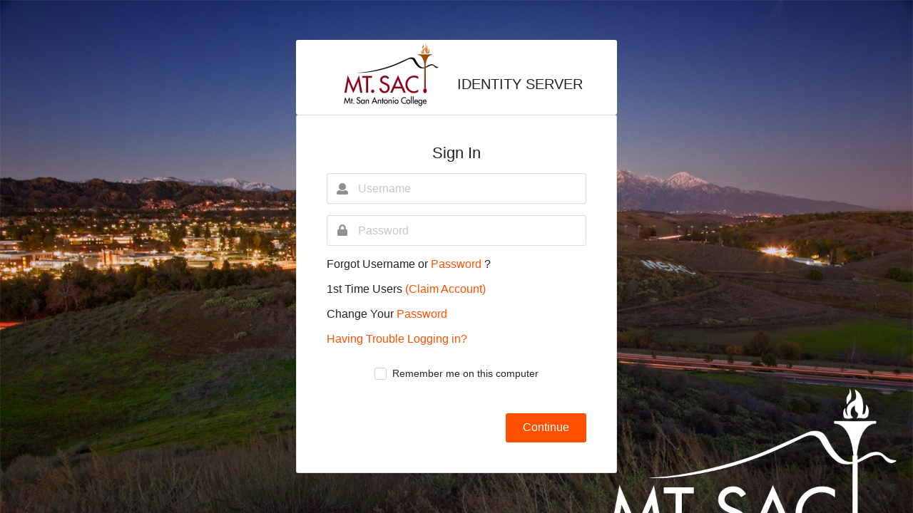

--- FILE ---
content_type: text/html;charset=UTF-8
request_url: https://lpp5auth.mtsac.edu/authenticationendpoint/login.do?Name=PreLoginRequestProcessor&commonAuthCallerPath=%252Fcas%252Flogin&forceAuth=true&passiveAuth=false&service=https%3A%2F%2Finside.mtsac.edu%2Fc%2Fportal%2Flogin&tenantDomain=carbon.super&sessionDataKey=9e77182d-12db-4c9d-8771-45e58565862e&relyingParty=LuminisPROD&type=cas&sp=LuminisPROD&isSaaSApp=false&authenticators=BasicAuthenticator%3ALOCAL
body_size: 14560
content:












































<!doctype html>
<html>
<head>
    <!-- header -->
    
        

<!-- localize.jsp MUST already be included in the calling script -->


<meta http-equiv="X-UA-Compatible" content="IE=edge">
<meta charset="utf-8">
<meta name="viewport" content="width=device-width, initial-scale=1.0">

<!--link rel="icon" href="libs/theme/assets/images/favicon.ico" type="image/x-icon"/-->
<link rel="icon" href="images/favicon.png" type="image/x-icon"/>
<link href="libs/theme/wso2-default.min.css" rel="stylesheet">
<link href="css/custom-common.css" rel="stylesheet">

<title>Ethos Identity Server</title>

<style>
    html, body {
        height: 100%;
    }

    body {
        flex-direction: column;
        display: flex;
    }

    main {
        flex-shrink: 0;
    }

    main.center-segment {
        margin: auto;
        display: flex;
        align-items: center;
    }

    main.center-segment > .ui.container.medium {
        max-width: 450px !important;
    }

    main.center-segment > .ui.container.large {
        max-width: 700px !important;
    }

    main.center-segment > .ui.container > .ui.segment {
        padding: 3rem;
    }

    main.center-segment > .ui.container > .ui.segment .segment-form .buttons {
        margin-top: 1em;
    }

    main.center-segment > .ui.container > .ui.segment .segment-form .buttons.align-right button,
    main.center-segment > .ui.container > .ui.segment .segment-form .buttons.align-right input {
        margin: 0 0 0 0.25em;
    }

    main.center-segment > .ui.container > .ui.segment .segment-form .column .buttons.align-left button.link-button,
    main.center-segment > .ui.container > .ui.segment .segment-form .column .buttons.align-left input.link-button {
        padding: .78571429em 1.5em .78571429em 0;
    }

    main.center-segment > .ui.container > .ui.segment .segment-form {
        text-align: left;
    }

    main.center-segment > .ui.container > .ui.segment .segment-form .align-center {
        text-align: center;
    }

    main.center-segment > .ui.container > .ui.segment .segment-form .align-right {
        text-align: right;
    }
    
    .cookie-policy-message {
        font-size: 14px;
    }

    footer {
        padding: 2rem 0;
    }

    body .product-title .product-title-text {
        margin: 0;
    }

    body .center-segment .product-title .product-title-text {
        margin-top: 2em;
        margin-bottom: 1em;
    }

    .ui.menu.fixed.app-header .product-logo {
        padding-left: 0;
    }

    /* Table of content styling */

    main #toc {
        position: sticky;
        top: 93px;
    }

    main .ui.segment.toc {
        padding: 20px;
    }

    main .ui.segment.toc ul.ui.list.nav > li.sub {
        margin-left: 20px;
    }

    main .ui.segment.toc ul.ui.list.nav > li > a {
        color: rgba(0,0,0,.87);
        text-decoration: none;
    }

    main .ui.segment.toc ul.ui.list.nav > li:before {
        content: "\2219";
        font-weight: bold;
        font-size: 1.6em;
        line-height: 0.5em;
        display: inline-block;
        width: 1em;
        margin-left: -0.7em;
    }

    main .ui.segment.toc ul.ui.list.nav > li.sub:before {
        content: "\2192";
        margin-left: -1em;
    }

    main .ui.segment.toc ul.ui.list.nav > li:hover a {
        color: #ff5000;
        text-decoration: none;
    }

    main .ui.segment.toc ul.ui.list.nav > li:hover:before {
        color: #ff5000;
    }
</style>

<script src="libs/jquery_3.6.0/jquery-3.6.0.js"></script>

    

    
</head>
 
<body onload="checkSessionKey()">
    <main class="center-segment">
         
                   <div class="ui container medium center aligned middle aligned">
                
       

            <!-- product-title -->
            
                

<!-- localize.jsp MUST already be included in the calling script -->


<div class="product-title">
    <div class="theme-icon inline auto transparent product-logo">
<svg version="1.1" id="Layer_1" xmlns="http://www.w3.org/2000/svg" xmlns:xlink="http://www.w3.org/1999/xlink" xml:space="preserve" width="172" height="100" viewBox="0 0 172 100" >  
	<image id="image0" 
    xlink:href="[data-uri]
AAB6JgAAgIQAAPoAAACA6AAAdTAAAOpgAAA6mAAAF3CculE8AAAABmJLR0QA/wD/AP+gvaeTAAAA
CXBIWXMAAA7DAAAOwwHHb6hkAAAh8UlEQVR42u1deVyU1fp/3nc2hoFhRxYBQUGQQRRCXFBxwRJN
RUMUqcwszat181rZ/VXXa9ntpll5zVJLU9NccU3NDFARUXYQ2ZFthlmA2bf3nfc9vz/GCAGREIfr
bb6f+QPe85xznnPe7/ucc56zYQghsOLPDXygFbBi4GElgRVWElhhJYEVYCXBfwMoXR0AIJMKUfoB
UcBKgoGHrrmCNhGIVJHVn9KGZssrYCXBAAMZtZKCApIw4jZegFi68j0UobWwDlYSDCwQeedXeVG6
UacBDAfMF1ea5JXZFlbCSoKBBNIpDbeOtKj1TI4toimkZ2N6tqr0BmUiLamGlQQDCWTU1tfddYxd
ZmtnT7fWI5kQaRRMZZO21aI9A+ZA18OfG0x2i+uoyU/PJ8vTTTU3kEpGG7VsnUIhrOUP8rWcFgNd
DX9qmJjc0QtWkXnHtXeLdWqFA8MERg2uV2lljbS2DePwMCbHAmpYm4OBBJvLs1Xc1dfk5UhpCIpF
ujZa24r0KtJoQNo2VfZxy6hhJcGAgda0EtI6U+3Nksq7gTNfGuQXiHRKZNRTFE0DjnSKxozDlpnj
tTYHAwZDba4GcWxb6imeq19QGCK0YsR3RzIjRTPtnChFs14lp0iCyX7sLYLVEgwc2urJ6hsIAzs2
huEY09bBZ8UummOHY5iLsxPVUKilcMAwCyhiJcHAgdDZVv+CcR3dNHdprRwAuPaOTGcvew7DNvMr
TcmvpHsIk8W2gCJWEgwY6JFzbqqdrpY23jY4FZzZgxCtbqooprxvsUddayJvQaDv08ssowlmXV5m
SVCkEcMAAYYBBoCQ2dzfM/kYAAIE90J+A0IIIZrJ5j4+rawdQ8uBpsjz/3pR39pkb8vBcQxjsjHA
cCYLMAxn/PYiEKIpCiEaUSaEaMpE6oykUq2PXPxu+JSEx6SY1RJYFFW3C5pqykp+OUSUXXDmoJ67
fRoSxCy/gElJASPHRoyb7ODo9Ji0spJgAIAQqsjN+GnDAidQPIgGLTqgwhJX/GO7k4vb49bHSoIB
Q3N1ycm1E7iUpmuQkgBW1EsrP9zJYFiivbaSoN/Q2tpaWFhYU1NjMpkcHR0nTJjg5+fXc5SCs7ty
d6xk3j9EM9Gonhv29p4MvqOzZTS3kuBRgRC6cuXKwYMHU1NTNRoNQRDm5xwOZ9WqVZs2beJyH9ix
Jw3aE3+N0TcWdXwoMXDGrzs0aebj6gZ2hZUEfYdOp0tLS9u2bVt2draPj09QUJCLi8vdu3czMzPb
qbB48eJDhw71kEhD3qXLHzzT3jMw0dAyaOKbX1+04T7GMWEnWIeIfUFjY+OlS5e2bdtWX18/duzY
06dPR0ZG2tvbYxgGAOXl5atXr/71118B4Mcff4yPj09JSXlQUr6RM2ydvfRtIvO/CiMWMWupJRkA
cM8XYUWvQFFUbW3thg0bRowYweVy586dm5GRodfru0oSBBEXF2euYT8/P5Ike0i24OA/98Rj5t/H
c3zFwkYLl8vqNu4VDAZDXl7e8uXLJ0yYsG3btsjIyHPnzp04cWLy5Mk2NjZd5Vks1v79+zkcDgDU
19dv2bKlh8R9x85lsDgAYKKBM3iku4eXpYtnYdI9cVCr1ZcuXVq4cCGHw3F1dV21alVOTg5FUb2J
++GHH5or2d3dXSqVPkjMRBJHlwXsice2TcdO7N5s+TJaSdA9aJqWSqW7d++OiopiMBheXl4ffPBB
WVnZH0qkpaXFze2eq+cvf/lLD5LpnyTticf+NZVVXnTL8oW1kqAb3L17d8OGDZ6engAQFBS0ZcsW
mUzWt6TM3UMAYLPZaWlpDxIrPv7p3tmMjU+7tkibLV9eKwl+B0mSV65cWbRoEZfLxXF88uTJR44c
MRqNj5js8uXLzTwICQnR6XTdyjTl/fz9HM6mRIHRaLB8wa0kQAih5ubmvXv3RkVFYRjm6ur6wgsv
ZGdn91fiarU6ODjYzINXX321Wxl5Q9n+BQ5bV87o+FCj0Rw7duy1116bNGlSRERESkrK2bNnH0fx
/9QkMBqN6enpS5cudXNzYzKZ4eHhn332mUQiefSvvxPu3Lnj4eEBABiGff755137ldpW0b5k7z0b
7lFEq9UeOHDA19eXzWZzudxx48YtWbIkKSnJy8srJSVFIpH0r3p/RhLodLqsrKy33norICDAxsZm
8ODBK1euvH79ulKpfHyZXr9+vZ0HO3fuJAiiY6jo9tUzb8V8v2YySRIFBQVTp061sbEZNWrU559/
3tTU1E5KjUYTExMTGBh4+/btftTtT0QCjUaTnZ3997//PTQ0lM/nu7i4xMfHHz58WCgU0jRtAQUy
MjK8vLwAAMfxlJQUuVzeHtSQe+G7eez/e3rQmtWrnZ2dR48efeDAgW57oyKRKCIiwtbWdt26dbm5
ua2trY+u2P84CWiaFgqFly9ffuONN4YOHcrlct3d3WNjY3fu3Gme7rOwPo2NjbNmzTJ7l52cnN56
661Tp05lZmZePvTld/PYq6LZ48aO3bFjRw9OBXMiM2bMwDAMw7DIyMjr168/olb/mxNIWq1WKBSm
paWdOXOmqqqqrq7OxcVFIBAsWbJk7Nixw4YNY7FYA6UbQuj8+fOpqanZ2dkqlQrDMB6PNyHQcTyj
oI0z5OUdWU7OvZpBNnusAwIChg8f/ogq/e+QwGg0isXiW7duXb16NSsrq7Ky0mQy+fn5xcTEzJkz
Z+TIkX5+fphFlvH3EgghgiAoiuJwOKKCS5c+SpDbDHljfzGLbYll5h3xZM8iGgwGpVKZk5OTnp5e
UFBQXFys0+ns7Oyio6OTk5PHjh0bHh5uZ2c30Gp2DwzDzJML5v9g4D7GJ4wERqNRr9dLJJLs7Oyb
N2/m5uZWVFTQNO3q6jp69Oj33nsvKioqLCyMz+cPtKZ9AIbQwBiqJ4AEJpOptrY2Pz+/tLQ0Pz8/
Pz9fJpO5uLg89dRTsbGxa9eujYyM9Pf3ZzKfgLL0AIRwsJLADIPBIBKJamtrq6qqiouLCwsLq6ur
mUymv7//sGHDYmJi1q5dO3z4cE9PTwaDMdDK9iMwQAPWIliaBDqdzmAw6PV6pVLZ1tamVColEklr
a2tzc7NUKm1tbdXpdDwez9PT09PTMyoqKjk5OTg42NXV9b+qT9fvQAgQwgdqV6ClSaDVasViMUEQ
NE0zGAxnZ2dPT08ul+vo6MjlchkMBpPJZLFYDAbjf/utdwEGNP5n6RO4ubm1T7Fb0RGIHrA+gXV5
2X8HEAAaMEvQPyRQ1Tf1XpgiSH2b3AJlQxRNqDWGNgWhUv9Rn5hO2mIyGPuaMaKMhFGlNrQpjEo1
9dvy8x5jYANoCfqnOcjZsW/s26/xXHrl71TVN1ZeyYpefm8Vtk7aUnvuMk085PhGBGDj4zl81vTe
ZEHq9OJbhbWnL8mK7xhaFQw222Gob8CcGQFz4tg824dGRzRdefwngoGNWfHCH6oHUqtrKSlvupIt
ySvWCsWkVo8xGVxnJ/cIgdfEMYMnRbPtH+S5whDCYIDW/fYDCSiClGbmVIaHjE6e/1BhRNM1p36+
nX2rnQTaZunVtRsJleYhEQG5vba4NyRQN4puffyf6uPn9S1t7Q8lOYXVJ857RI+edewbnod7zykY
2hRVR881NzRGvZKC4b16MSa9oTEtq3jXD83Xcw1tCvjN8pg/7YZfruKff+sYMjT2u82+keHdFg9o
BqKfWEugk8i0QnHe9r2jFic8tEuvFcuqUy+2ysQ0ReMMHABoABkTEb/5yzHAHI0UEzAKQM7B0W9j
ZwSYPaIfqoy2WZr5zseVR89RFKW0YZABXk5DfPSSFjKvzIUEUWZO6rNLF6Yd5dj35EsWXr0pyS0m
9frS85cFs2c8NFN9S1vulp2l3/6ob5UTGKjtOZTPILegoSwuRyOWyQpuO8n19gQhLrpTV1bRPQnA
3Bw8sZZAWddkbJXr6puq0jODpk7sWVh0I6+luIzC6TZRs6uPNwA4Bw9dmn2u48kc115c23qjwGDD
mvPTHndfn/YALvchlhzRqOLImaoTFwjKpAz2ifv0/fHPxJknDKuLSs4vWWMora5pqC9IuzJ27qwH
JUKotWUHUk1aHQMg68MvHkoCbbM0bfV7tad/NlKU2tMp8JXFSUsSfYcG4L/5skiCKMm6eeurvW3H
LzxYdQD6SXYbKypqTAYjC7A7B0/2TAKTTl/+Q6pJp8cZmLiiykwCFofjN2xoh+pARW6urQAA4OHl
5dsx6GEg1JrKI2dpglDZcxZ8+9noCePbg4aFhy06uWfXm+uTNv49JGJUD4nIissaM7LMfytzipvv
VHiOGN5DjlfXbaw5edGIaNWY4KXffRkoCO0kw2KzI2InRkyOuXYkFWy6P48OAUbTjIGyBP2Qa8vt
CkTRAFB95KxCKO5BsvVOlfDqTQBgUrSsrPoB1dF3GOVKZW0DADiOFowaP65TqHtgwHvnjvbMAMpI
3Pn+KKFU6XGgAVgIy/hgcw/yxbsOVh39yYRo05TI9ZdOdGXA78CwiYsWTJw3u/tQNJDOokclAUK0
rLDUfNASQ2vI/fbgAyUpquyHE4RcCQA4YE23Cvq9MLTJRBmNAMAx0X1zOMqrauvOp1MI2c+Pcw4P
AYDGs7+qxNJuhVuKy4q+3EObTG2+ri98+6W9g8Oj1SQD6CfTEhiVGtXdRoB7p26V7TumfYAPQFkv
vPtTGkLILCm6VQD9vZ7FxsURZ7EAgC6uFGbn/9HoCKHyQ6d0UpnGhhm1PDn8tecBgEWYsj7f1Z00
lO4/rhY264GO/vsan4Ahj6T6E20J1HWNBrnSBEjr6YQAiLvCums3u5WsPfuLplGk5jAoTxcAoMWt
GqWqq9ijVIONk6PXzMkIgNboLi5aJczMQfQf4JlGKK49fYk2UazIESMnjg9OfJbl5IABlO09opG1
dhLWyVrqfkoDGrV6OcUtWfSI1fjb6ODJJEFbeY1Jq9MBPe7Dt5g8LgPgxqc7urrnDHJF1bGfKCPB
igp9atliwDCm3iitrev38sRsegcP8kMA6nrh6dkvXnppbdPVm6Ze+OwAoObMJUVNvR6H0OQErq0t
18kh+MUFAAAyRfHxs52EpXkl6kYRAhA8N9vWjvfIig/kEPFRc20pKUc0beAwR86cPnT+TABQ3CoW
FpV2EhNeuyXNK9Zg9IjkhMFPjcIYOE5SwsLbXRN8xBbC2cc76af9zNhIAyBCqS7bf/xU/AsnpiYV
fXOgo++oK/St8oqDp2gjofd1m5SYAACAYZGvv4wwwACKtu01anUd5eVVd016vQmQz5iIR38N6Ime
O2gtrQAAzmAPBxdnwcuLAMeZJipv1w8dZSjSVHn0rMlgNA3xnDD/WZcRgTibhQMIcwofR5E8hgWs
/vXkyP/8QxPsowfapNU1X8/NWPP+iemLa3/69UGTCE1XsluKywxAD09OcHJzNT909Pf1njoeAHTl
NXXX7rufStPUDDQiAbn6Du4HpREgGkdPYseQ1OrayqsBwH6oL5PF8pk41jVCAABVP6SqpLJ2MVnB
7ca0LAJQwKJnXdwH8Tzcuc5OGIA4p/gxlQrDsfjVr7xbcjXqxy8M48NUGI1MVEvRnXMLXs3dsrOr
uSG1urJ9x0mtjhzkPGbhvI5BY95dAxgwAMv6dAfqEJHU3bvIkmv78MmI3qiMaPzRekR9xyORQN0o
0svaEIBzcCCO4xiOCV5JRgAMtb7o0Ml7QgjVnL6kl7TonO0mLlkIGLDsbO0GewCAoV5ImUydK6P/
ysZgMqcvSnz72rnZFw/oBf4IgDYSmes/rr18rZOkJK9YeO0mhWh2dNiw+8f6vrHjeL7eACDLuFl3
I+/3imMwAIAFmEGh7AddEQYIgwGaO3gkEiiq6kiNlgTkOTLE/CQ0ZT5vsAcGUPDld+YXrJXIKo+d
o2jabuJTgwOHAQCG484hQQCAq3WiyprHXkIcj5gxdX3xFZdZsQCA0Shtwxaa/n0agiZN5QdPGuVK
HZf9zNpV5hmN36MzGGPeXQ0AbATFew+3P7f1dAcMYwImzO8fe4ae0D5B651KmiD1QHuH3HOssmy5
wUvmAwAtkpVdSAOA2nO/qmrrFTgd+/pyFvvevh+38BDAMZw0NXbXN3wcwDBs3q4tTCc+ALQUlbU2
CtuD2ipq7p77FQC4DKbpdnXZoZOdfrTByHFyBICqQ6db6xrNsdwjwzAcwwBEF670i4KABqw56Pvc
AUKotbQSAHQ2TM+hQ9qfh72yuGj7Xkqrz/r39uHTJpbtO4YomhU1YvTECe0yTiGBOIOJk6S0+A4k
L7BMUfleg4bOnFpx6BStMygkUje/e1NTZfuPa8VSAGBq9NdWv99DCgytIeebfc988h4AeESOZDs6
GFvlbddy2hqEzr7ej6IbQoBo7MnzE5j0BvPQwM7fx66Dx9QxwM9ryjgAMJRUluw9Ism7rQNa8MJz
zA7b/xyHDTEPECT5JZ2ro6/6UCSpbhQ1Xc0uOXLmQTK2Hm6AAULIaLznOVDWNVUePQs0UgElBvJB
PwmYTIAwgDt7jqgkUgDgODr4zJoKACwTnf7mhkfczYdoGuAJtARasUwrlACAU/AwdofLmjAMi353
TeP5DFqty3rnY0qvl7vzY56b1zEu19nB1sNNVVMvyStBNN3LhRs9Q13fdPrZl9SNzeQQj5D5M5ld
tpwimtYIxYDAZMO0c7l3bHzt6Z81TWICkPtfX4hb3tM6ooL3tjSd+gVk8junLo5d8QKGY5M2vVOV
eh7T6BtOXiz9/qjgpaS+aU6TpKq0xtPJXa/QinOLfMZHPXpt/CH0vfZVdxsItQYBuIYGYfh9FPaI
DHMJDwGETFo9BSj8lWQ3j0EdBVh2dg7+PgAAbUrl/R7ZB34LCLTNUuH1XHWjqNtw/hAfjMUyaXWo
sl5cWNpVQFFdJ80rAQBikLPbYG8A0Mvayg+dQhTV5mQ7a/WrQ0NH9PCLeG0p4DgO2K1/7zBqtADA
H+w55pP1JkAYgvS/vFd77nLP1oDQaOW/dSk6oubML7mffCW5WaC6XXH+9fcIvb4/3uwfQN9J0Han
2mQwmAA5BHS+0JXJ4Yz668vmv8VsGJPU+axmnMlwDAoAAFvA6wtLepEbSPKKz85/5XT888cmLRDl
FnUVwJnMYYvmIACcpC4mrlQ1CDuGGtoUBV9+p65v0gMdtGiOrb0dANT9nNFaUk4DDE2c5TM0oGcF
/KfHuD4VBgBknbDh5r3ZqQl/Web9/DwagNIbLixefevj7YSmm4vvEU23llWlrdtYkdvN3GnzjTy9
rAVoBAga71S0icRgWfSRBAihlpIyoJEWaF/BiK4CQXOfZrk4IgDvuXFBYYKuAi4hgYBjTMDqbuT2
Jsfibw5IbhUSKo2qruniJ9u6lXnqjZdZgb4AoGkQHp+ysGT3wbayKlVdU2Pa9fQ175fsOmQiSTJs
6LNvrsIwjNTpyw+dMukNEjaKemHhQxXAcFzw6hIEwECQ8f6n7Z2ApO+3+b622AA0qdFmf7DlaExC
3me7RDfy1I0irVimqG1o+OXatXc+Pj3rxeJdhwiDoWvKhFJNU/eGrAbKZDBY2hL0sU9Ak2RbWRUA
6GyYQ4K7WXjDceCPWJqYvvWbp1/svqV0HRmCMxg0bZIVlnbsFjzIomqlLYimAcAEyMjt/ogJNs82
4eR3xxOW0VWNqtqGtNf+j+1oz+RwSK2OUKlJhFp8XJbs+LfzIHcAaLqa3ZyViwAGzZ4WPn5sb0ot
SFmQ8+GX2nqhKrek7kau//goAMBx/Lkdn57x9SreupsrU7YUlV0r+Yhla8tx5DM4bMpgNKo0pEaL
ENIzAON0c/aAnY8XohEGYAIEXm52vVu03Y/ooyXQSlvqm0VtPBZruL/tAxZtRr7xMiMqNGr6lG5D
nYcPVfFt2nishqoa8v5ZPi0D2ngsFY/VkRDBa5bK+RwlRksGO0e++MAumHdo8KJfDtNxY+QsjKBM
ulaFSiRWKJVyBy6eGPfymQMjY8YBAKHV5aaeE5sMIh4zamlSL1egMDns4FXPy3ksJRu/+t198yNz
1v/1lfyfHVYnt7jzVYjSaTTKJlFbTb1c2CxXq+R8m7YxweP3bg6bOqlrssEvPqex52iBlrBQ6JIE
l0GDeqNMP6KPJ5VQpKmusooGxLax8XtAa4po1Fhe6fuABXoIQV15hYmmcBwfGhLcMUhS36jWqBGA
9xA/W97vs7SSJmFV8W3/EcHeQx5yowhCqDy/sOLaDXmjEHDcJcDPZ2ToqPFjO77surIKkqYAIGB4
EKPX29pNJFlXWY0A4TgeEDy8K3u0avWdnLzG4lJNs9REkhx7O+eAIf6jBMNCR/Sweb6+uPTWyXM2
7i5TlyTx+PZ9eCOPgv+d42qs6DOsexGtsJLACisJrAArCfoXCKHFixfn5eXl5eUtXrx4oNXpLfo+
dyASiUiS7Hj1X2FhYXBwcLfXwZhBEMThw4czMzO9vLxeffVV8xmvfUBFRQVJkgKBoG/RO0GtVufn
50+ePPmhkjKZLDU1NT8/n8lkTpkyZe7cuZ0OxcQwrKmpSSaT2dvbl5WV9Yt6FkDfLUF2dvb27dvb
/6Vp+p///KdIJAIAoVAok8m6Rtm9e/dnn33m5eVVXFy8ZMkSiqL6kC9CaP/+/f/4xz96kJHL5aWl
pb1MMCMjY9GiRUrlQxYIZWVlxcXFXbx4ccSIEYMHD/7Xv/7V1PQHTmX4r0afD8TduHGjg4ND+z1f
BQUFjo6Ox44dQwjt2bMnJSWla5TY2Nhdu3YhhCiKqqur61u+IpFo+PDhjo6ODQ0ND5IpKSnx8vLq
/dHF9fX1PQu0traGh4dv3rxZq9Wan5AkqVaru0rGxMRcuHAhMzMzPDy8z3VrYfTdEhQVFQFA+82P
R44cIUmyqKiIIAi1Wq3ValWqzntLAgICjh49Wltbi+N4ezvS1NRUUFCgVCrlcrler9doNCqVSiQS
5efnE93tFzhy5MjIkSPnzJmzc+dO8xNzFKlUWlBQoFarAUCv11MUJZVKAaCtra2oqKi6utpseMzC
9fX1hYWFJpPJLGxvf88/o1Qqi4qKampq0P3ukxMnTjg7O69YscL2t2WlTCbTzs4OIVRXV5ebm9u1
sO3fWENDQ25ubrul0Wg0paWl5gPsW1paAICm6dra2ry8vIdao8eFvnHHaDSGh4e///77o0aNQgjJ
ZLLw8PD169cnJCTo9fqIiAgej/f66693iqXT6ZKSkpydnZcuXSoSiRBCP/7448iRI8eMGRMdHT15
8uR9+/adOXMmICBgwYIFISEh4eHhne6HkEqlEyZMOH78eFVVlaurq/kiAHOU2bNnBwUFjRgxQqVS
JScn4zgeGxubmZk5bty4ESNGODk5LVu2jCCI3bt3R0REzJ49OyAg4JlnnqFpOisrKzo62mg0lpaW
TpkyJTQ01MXFZf78+R2vvli+fPn777/fqTg0Tb/77rsCgUAgEPD5/JMnT6IulmDz5s2jR4+eOHEi
n8/PyMiQSqULFiwQCATBwcGLFi2Kjo6maXr9+vWjR4+OiYnx9vYuKCiwvCXoIwmam5u9vb3FYrG7
u3tRUdG33347d+7c3NzcwMBAvV7/1VdfLVq0SKPRdBu3oKBgxowZISEhCoUiOjp63759FEU1NTW5
uLjs2rXr1KlTwcHBzc3NCoVi0KBBJSUlHeOePXs2PDxcpVIRBDF+/Pht27aZSeDv79/Y2GgymQIC
AtLT03Nycjw8PGQy2YwZMzZv3mwwGNRqdUxMzFdfffXNN99EREQoFAqZTDZo0KC6urqsrCyBQKDT
6eLi4tauXavRaJRKZUxMzEcffdSeb0pKyocfftipIFevXvX3979x4wZFUampqXw+v6WlpSMJ5HJ5
YGDguXPn9Hr9999/P23atD179kyZMkUqldI0vWbNmtDQ0KamJnd39wsXLuj1+i+++OK5556zzOUL
HdHH5qCkpMTNzc3d3X3jxo0fffTR/v37ly9fHhgYqFKpmpubbWxscBzn8e7bnEUQhMFgAIBRo0ad
OHGCJMnLly8XFRUlJibiOO7t7R0fH2+W9PT09PDw4PF4/v7+cvnv21t1Ot3mzZvFYvGsWbOmTZvW
0tLy2WefIYQAwN3d3dPTE8dxLy8vpVLZPkK5du3asmXLOByOnZ1dUlJSWloaAAwfPtzBwcHOzs7Z
2VmpVJr9/wqFoqam5vXXX+fxeHw+f+XKlenp6e1ZR0dHZ2RkoPvbiKKiotjY2LFjx+I4npCQMGTI
kPz8+3bBisXihoaGjRs3xsbGfv311yKR6OzZs1OnTnVzc8MwbOnSpQBQUVFhNBo3bNgQGxt76NCh
6upqoneb5voRfRwiFhUVDRs2DMOwhISEt99+e8iQIdOnT2exWG5ubpWVld1GkUgkU6dOvXr1qqen
p9nS8ng8HMfVajWXy6VpuqamZuLEiQDQfl4tfv+ys/LycolE8p///MdML5qmV6xY8csvv7QLdJrO
wXHcxsZGJpM5OzsDgFAodHR0BIBO4zrzq7W3t2exWOXl5X5+fgihyspK8201ZixZsmTr1q3ff//9
Sy+9ZH5iMpmcnZ3N19BgGGY+nbXTEY18Pp/BYFy5csXGxkan04lEoq+//rq19d5KqqqqKgBwdXXl
8/mXL1+2s7OTyWTmk++fDBJUVFSYb/hyd3dPTk4OCgoyf3wCgaC0tNRc1wCwfft2b2/vhIQEAPD2
9o6MjJwzZ87KlSvPnDkzdOjQSZMmLV68OD4+/t133zX33XrIESG0efPmuLi4xMTE9od/+9vfNm3a
tG7dum6j8Pn8d955Jz4+/u23325padm3b9+5c+dycnK6FWaz2cuXL1+xYsW6desUCsX27dtPnz7d
Hurk5PTDDz/Mmzfv5MmTiYmJWq123759W7dulUqlCQkJCxcuPHToUGhoaGBgYMc0nZycJk+ePHPm
zHXr1qWmpkokkk8++WTixInu7u7Dhg0z350bFhbm5OS0dOnS559/fs+ePTwe7+DBgxY+zZWxYcOG
PxoHISSVSqdNm2a+PjIgICAmJobL5QKAi4uLra2t+ZaBsLCw8vJyhFBYWBgAYBg2a9YsgiDS09ND
Q0O3bt1qb28fHx+vUqnS0tL8/f3nz58fHBzs4+PD4/EiIyNpmsZxXCAQmL9jgiCEQuFLL73k5OTU
rolAIBAKhdHR0fb29uPGjcMwjMFghIWFubu729nZjR8/PiYmxs3N7fLly2q1+ssvv4yIiGAyma6u
rqGhoSaTicFgREZG8vl8Fos1fvz4CRMmBAQEXLp0SalUfvrppzExMR1L7ePjk5KSolKprly5IhQK
ExMTZ86c+fzzz9fU1GRmZgoEgh07dphP5g0PD3dzczMrMG/ePLFY/PPPP/v4+OzYscPLy2vq1KmX
Ll2qq6tLSkrKyspatWpVYmJiQ0NDWlpaeHj4pk2bLG8J/ivuQLJAV+gPZfFQ4U4CvZc/ceLEK6+8
QlEUTdOHDx+Oi4trD7J8f7Ad1vUEFoVMJouMjFy9evWQIUO++OKLxMTEN998c6CVsi4qsTgqKyt3
7NghFAqnT5+enJzc7qcaQFhJYIV1KtkKKwmsACsJrAArCawAKwmsACsJrACA/wceBQoRw2GPSgAA
ACV0RVh0ZGF0ZTpjcmVhdGUAMjAxOS0wNi0yN1QxNjozMDoyNC0wNzowMDnn3s4AAAAldEVYdGRh
dGU6bW9kaWZ5ADIwMTktMDYtMjdUMTY6MzA6MjQtMDc6MDBIumZyAAAAAElFTkSuQmCC" />
</svg>
      </div>
      <h1 class="product-title-text">Identity Server</h1>
</div>

            

            <div class="ui segment">
                <h3 class="ui header text-right-baseline">
                    
                        Sign In
                    
                </h3>
                
                <div class="segment-form text-right-baseline">
                    
                                        






























<script>
    function goBack() {
        window.history.back();
    }
    
    // Handle form submission preventing double submission.
    $(document).ready(function(){
        $.fn.preventDoubleSubmission = function() {
            $(this).on('submit',function(e){
                var $form = $(this);
                if ($form.data('submitted') === true) {
                    // Previously submitted - don't submit again.
                    e.preventDefault();
                    console.warn("Prevented a possible double submit event");
                } else {
                    e.preventDefault();

                    var isEmailUsernameEnabled = JSON.parse("false");
                    var tenantName = getParameterByName("tenantDomain");
                    var userName = document.getElementById("username");
                    var usernameUserInput = document.getElementById("usernameUserInput");

                    if (usernameUserInput) {
                        var usernameUserInputValue = usernameUserInput.value.trim();

                        if (tenantName && tenantName !== "null") {

                            if (isEmailUsernameEnabled) {

                                if (usernameUserInputValue.split("@").length <= 1) {
                                    var errorMessage = document.getElementById("error-msg");

                                    errorMessage.innerHTML = "Invalid Username. Username has to be an email address.";
                                    errorMessage.style.display = "block";

                                    return;
                                }

                                if (usernameUserInputValue.split("@").length === 2) {
                                    userName.value = usernameUserInputValue + "@" + tenantName;
                                }
                                else {
                                    userName.value = usernameUserInputValue;
                                }
                            } else {
                                if (usernameUserInputValue.split("@").length > 1) {
                                    userName.value = usernameUserInputValue;
                                } else {
                                    userName.value = usernameUserInputValue + "@" + tenantName;
                                }

                            }
                            
                        } else {
                            userName.value = usernameUserInputValue;
                        }
                    }

                    if (userName.value) {
                        let contextPath = ""
                        if (contextPath !== "") {
                            contextPath = contextPath.startsWith('/') ? contextPath : "/" + contextPath
                            contextPath = contextPath.endsWith('/') ?
                                contextPath.substring(0, contextPath.length - 1) : contextPath
                        }
                        $.ajax({
                            type: "GET",
                            url: contextPath + "/logincontext?sessionDataKey=" + getParameterByName("sessionDataKey") +
                                "&relyingParty=" + getParameterByName("relyingParty") + "&tenantDomain=" + tenantName,
                            success: function (data) {
                                if (data && data.status == 'redirect' && data.redirectUrl && data.redirectUrl.length > 0) {
                                    window.location.href = data.redirectUrl;
                                } else if ($form.data('submitted') !== true) {
                                    $form.data('submitted', true);
                                    document.getElementById("loginForm").submit();
                                } else {
                                    console.warn("Prevented a possible double submit event.");
                                }
                            },
                            cache: false
                        });
                    }
                }
            });

            return this;
        };
        $('#loginForm').preventDoubleSubmission();
    });
</script>




<form class="ui large form" action="../commonauth" method="post" id="loginForm">
    

    
        <div class="ui visible negative message" style="display: none;" id="error-msg"></div>
    

    
        <div class="field">
             
                  <div class="ui fluid left icon input">
                
            <input class="text-right-baseline"
               
                    type="text"
                    id="usernameUserInput"
                    value=""
                    name="usernameUserInput"
                    tabindex="1"
                    placeholder="Username"
                    required>
                <i aria-hidden="true" class="user icon"></i>
                <input id="username" name="username" type="hidden" value="null">
            </div>
        </div>
    
        <div class="field">
 
                  <div class="ui fluid left icon input">
                
            
                <input class="text-right-baseline"
                    type="password"
                    id="password"
                    name="password"
                    value=""
                    autocomplete="off"
                    tabindex="2"
                    placeholder="Password">
                <i aria-hidden="true" class="lock icon"></i>
            </div>
        </div>
    

    
    
    <div class="buttons">
        
        <div class="field">
            Forgot
            
                <!--a id="usernameRecoverLink" tabindex="5" href=""-->
                    Username
                <!--/a-->
                or
            
            <a id="passwordRecoverLink" tabindex="6" href="https://lpp5auth.mtsac.edu/accountrecoveryendpoint/recoveraccountrouter.do?Name=PreLoginRequestProcessor&commonAuthCallerPath=%252Fcas%252Flogin&forceAuth=true&passiveAuth=false&service=https%3A%2F%2Finside.mtsac.edu%2Fc%2Fportal%2Flogin&tenantDomain=carbon.super&sessionDataKey=9e77182d-12db-4c9d-8771-45e58565862e&relyingParty=LuminisPROD&type=cas&sp=LuminisPROD&isSaaSApp=false&authenticators=BasicAuthenticator%3ALOCAL&isUsernameRecovery=false&callback=https%3A%2F%2Flpp5auth.mtsac.edu%3A443%2Fauthenticationendpoint%2Flogin.do%3FName%3DPreLoginRequestProcessor%26commonAuthCallerPath%3D%252Fcas%252Flogin%26forceAuth%3Dtrue%26passiveAuth%3Dfalse%26service%3Dhttps%3A%2F%2Finside.mtsac.edu%2Fc%2Fportal%2Flogin%26tenantDomain%3Dcarbon.super%26sessionDataKey%3D9e77182d-12db-4c9d-8771-45e58565862e%26relyingParty%3DLuminisPROD%26type%3Dcas%26sp%3DLuminisPROD%26isSaaSApp%3Dfalse%26authenticators%3DBasicAuthenticator%3ALOCAL">
                Password
            </a>
            ?
        </div>
        

        <!-- Insert first time claim account and help desk stuff here. -->
        <div class="field">
           1st Time Users <a href="https://prod8s.mtsac.edu/prod/pw_cr_account_claim.P_Start">(Claim Account)</a>
        </div>
        <div class="field">
           Change Your <a href="/password/change">Password</a>
        </div>
        <div class="field">
           <a href="https://www.mtsac.edu/it/issues/" target="_blank">Having Trouble Logging in?</a>
        </div>

        
        </div>

        
    </div>

    <div class="ui divider hidden"></div>

    <div class="field">
          
                  <div class="ui checkbox">
                
        <div class="ui checkbox">
            <input tabindex="3" type="checkbox" id="chkRemember" name="chkRemember">
            <label>Remember me on this computer</label>
        </div>
    </div>
    <input type="hidden" name="sessionDataKey" value='9e77182d-12db-4c9d-8771-45e58565862e'/>
    
    <div class="ui divider hidden"></div>

    <div class="cookie-policy-message">
        After a successful sign in, we use a cookie in your browser to track your session. You can refer our
        <!--a href="cookie_policy.do" target="policy-pane"-->
            
        <!--/a-->
        <a href="https://www.mtsac.edu/it/infosecurity/privacy.html" target="policy-pane">
            Cookie Policy
        </a>
        for more details.
        <br><br>
        By signing in, you agree to our
        <!--a href="privacy_policy.do" target="policy-pane"-->
            
        <!--/a-->
        <a href="https://www.mtsac.edu/it/infosecurity/privacy.html" target="policy-pane">
            Privacy Policy
        </a>
    </div>
    <div class="ui divider hidden"></div>

    <div class="ui two column stackable grid">
        <div class="column mobile center aligned tablet left aligned computer left aligned buttons tablet no-padding-left-first-child computer no-padding-left-first-child">
            
        </div>
        <div class="column mobile center aligned tablet right aligned computer right aligned buttons tablet no-margin-right-last-child computer no-margin-right-last-child">
            <button
                type="submit"   
                class="ui primary large button"
                tabindex="4"
                role="button">
                    Continue
            </button>
        </div>
    </div>
    
    
    
</form>

                                    
                    
                
                    
                    
                </div>
            </div>
        </div>
    </main>

    <!-- product-footer -->
    
        

<!-- localize.jsp MUST already be included in the calling script -->


<!-- footer -->

                    <footer class="footer" style="text-align: center">
                
    <div class="container-fluid">
        <p>Ethos Identity Server &copy;
            <script>document.write(new Date().getFullYear());</script>
        </p>
    </div>
</footer>

    

    <!-- footer -->
    
        

<script src="libs/theme/semantic.min.js"></script>

    

    
    <script>
        function checkSessionKey() {
            var proxyPath = ""
            $.ajax({
                type: "GET",
                url: proxyPath + "/logincontext?sessionDataKey=" + getParameterByName("sessionDataKey") +
                    "&relyingParty=" + getParameterByName("relyingParty") + "&tenantDomain="
                    + getParameterByName("tenantDomain"),
                success: function (data) {
                    if (data && data.status == 'redirect' && data.redirectUrl && data.redirectUrl.length > 0) {
                        window.location.href = data.redirectUrl;
                    }
                },
                cache: false
            });
        }

        function getParameterByName(name, url) {
            if (!url) {
                url = window.location.href;
            }
            name = name.replace(/[\[\]]/g, '\$&');
            var regex = new RegExp('[?&]' + name + '(=([^&#]*)|&|#|$)'),
            results = regex.exec(url);
            if (!results) return null;
            if (!results[2]) return "";
            return decodeURIComponent(results[2].replace(/\+/g, ' '));
        }

        $(document).ready(function () {
            $('.main-link').click(function () {
                $('.main-link').next().hide();
                $(this).next().toggle('fast');
                var w = $(document).width();
                var h = $(document).height();
                $('.overlay').css("width", w + "px").css("height", h + "px").show();
            });
            
            $('.overlay').click(function () {
                $(this).hide();
                $('.main-link').next().hide();
            });

            
        });
    
        function myFunction(key, value, name) {
            var object = document.getElementById(name);
            var domain = object.value;


            if (domain != "") {
                document.location = "../commonauth?idp=" + key + "&authenticator=" + value +
                        "&sessionDataKey=9e77182d-12db-4c9d-8771-45e58565862e&domain=" +
                        domain;
            } else {
                document.location = "../commonauth?idp=" + key + "&authenticator=" + value +
                        "&sessionDataKey=9e77182d-12db-4c9d-8771-45e58565862e";
            }
        }

        function handleNoDomain(elem, key, value) {
            var linkClicked = "link-clicked";
            if ($(elem).hasClass(linkClicked)) {
                console.warn("Preventing multi click.")
            } else {
                $(elem).addClass(linkClicked);
                
                document.location = "../commonauth?idp=" + key + "&authenticator=" + value +
                    "&sessionDataKey=9e77182d-12db-4c9d-8771-45e58565862e" +
                    "";
            }
        }
    
        window.onunload = function(){};

        function changeUsername (e) {
            document.getElementById("changeUserForm").submit();
        }

        $('.isHubIdpPopupButton').popup({
            popup: '.isHubIdpPopup',
            on: 'click',
            position: 'top left',
            delay: {
                show: 300,
                hide: 800
            }
        });
    </script>

    
</body>
</html>


--- FILE ---
content_type: text/css
request_url: https://lpp5auth.mtsac.edu/authenticationendpoint/css/custom-common.css
body_size: 1833
content:
/*
 * body {
    background: #f9f9f9;
    font-family: 'Roboto Light', Arial, Helvetica, sans-serif;
    font-weight: 300;
    min-height: 100%;
    position: relative;
}
*/
body {
    background: #000 url(/authenticationendpoint/images/campus.jpg) no-repeat left top fixed;
    -webkit-background-size: cover;
    -moz-background-size: cover;
    -o-background-size: cover;
    background-size: cover;
}
div .product-title {
    background: #FFFFFF;
    border-radius: 3px;
    height: 100%;
    display: flex;
    align-items: center;
    justify-content: center;
}
div.grid {
    background: #FFFFFF;
}
body .product-title .product-logo {
    width: 172px !important;
    vertical-align: center !important;
}
.ui.segment {
    margin: 0;
}
header {
    background: #222222;
    min-height: 50px;
    position: relative;
}
header .brand a {
    min-height: 24px;
}
header .brand img.logo {
    height: 24px;
}
header .brand h1 {
    margin: 0 0 0 5px;
    display: inline-block;
    line-height: 1;
}
header .brand h1 em {
    font-weight: 500;
    font-size: 17px;
    margin: 0;
    color: #ffffff;
    padding: 3px 0 0 0;
    font-style: normal;
    text-transform: uppercase;
}
footer {
    display:none;
}
/*
    position: fixed;
    bottom: 0;
    width: 100%;
    min-height: 40px;
    overflow: hidden;
    color: #cbcbcb;
    background: #222222;
}
footer > .container, footer > .container-fluid {
    padding-right: 15px;
    padding-left: 15px;
}
footer > .container p, footer > .container-fluid p {
    line-height: 40px;
    margin-bottom: 0;
}
footer a, footer a:hover {
    color: #cbcbcb;
}
*/
.col-centered{
    float: none;
    margin: 0 auto;
}

.cookie-policy-message {
    display: none;
}

div > div > #chkRemember {
/*    display: none; */
}

.boarder-bottom-blue {
    border-bottom: 2px solid #006596;
}
.padding-double {
    padding: 20px;
}
.white {
    color: #FFF;
}
.blue-bg {
    background-color: #3a9ecf !important;
}
.uppercase {
    text-transform: uppercase;
}
.boarder-all {
    border: 1px solid #d8d8d8;
    background: #FFF;
    margin-top: -10px;
}
.font-large {
    font-size: 16px;
}
.wr-input-control {
    margin-bottom: 20px;
}
.wr-login {
    padding-top: 50px;
    padding-bottom: 50px;
}

.wr-login input[type=text], .wr-login input[type=password]{
    border: 1px #d2d2d2 solid;
    width: 100%;
    padding: 6px 10px;
    z-index: 1;
    -webkit-appearance: none;
    line-height: 30px;
    border-radius: 0px;
}
.wr-btn {
    font-weight: normal;
    font-size: 13px;
    color: #fff;
    background: #5d81d2;
    padding: 10px 10px;
    display: inline-block;
    border: none;
}
button.grey-bg:hover {
    background-color: #3A9ECF;
}
.wr-btn:hover {
    text-decoration: none;
    color: #ffffff;
    background-color: #6b94f1;
}
button.grey-bg {
    background-color: #222222;
}
button.font-extra-large {
    font-size: 20px;
}
img.idp-image {
    padding: 3px 2px;
}


.padding-left {padding-left:10px;}
.padding-right {padding-right:10px;}
.padding-top {padding-top:10px;}
.padding-bottom {padding-bottom:10px;}
.padding{padding:10px;}
.padding-none{ padding:0px !important;}

.padding-left-double {padding-left:20px;}
.padding-right-double {padding-right:20px;}
.padding-top-double {padding-top:20px;}
.padding-bottom-double {padding-bottom:20px;}
.padding-double{padding:20px;}

.margin-left {margin-left:10px;}
.margin-right {margin-right:10px;}
.margin-top {margin-top:10px;}
.margin-bottom {margin-bottom:10px;}
.margin-bottom-half {margin-bottom:5px;}
.margin{margin:10px;}
.margin-none{margin: 0px !important;}

.margin-left-double {margin-left:20px;}
.margin-right-double {margin-right:20px;}
.margin-top-double {margin-top:20px;}
.margin-bottom-double {margin-bottom:20px;}
.margin-double{margin:20px;}
.font-small{font-size:12px;}
.font-medium{font-size:16px;}
.font-large{font-size:1.3em;}
.font-extra-large{font-size:20px !important;}

.error-alert{
    background-color: #FFE7E8;
}

.form-group.required .control-label:after {
    content:" *";
    color:red;
}
span.required{
    color: red;
    vertical-align: middle;
}
span.mandatory{
    color: red;
    vertical-align: middle;
    font-size: 12px;
}
span.mandatory-msg{
    color: red;
}
.select-all .checkbox{
    padding: 10px;
}
.claim-list{
    max-height: 225px;
    overflow-y: scroll;
    overflow-x: hidden;
}
.claim-list .checkbox{
    background: #d9edf7;;
    padding: 4px 10px;
    margin-bottom: 2px;
}


.claim-list .checkbox label{
    display: block;
}

.border-top{
    border-top: 1px solid #d8d8d8;
}
.padding-bottom-100{
    padding-bottom: 100px;
}
.padding-10{
    padding: 10px;
}
.margin-bottom-3{
    margin-bottom: 3px;
}
.table-of-contents {
    margin-top: 50px;
    background: #eeeeee;
    border: 1px solid #d8d8d8;
    padding: 1em 2em;
}
.table-of-contents ul {
    padding: 0;
}
.table-of-contents li {
    margin: 0 0 0.25em 0;
}
.table-of-contents li.sub{
    text-indent: 20px;
    list-style-type: circle;
    list-style-position: inside;
}
.table-of-contents a {
    text-decoration: none;
}
.table-of-contents a:hover,
.table-of-contents a:active {
    text-decoration: underline;
}

h2:target {
    animation: highlight 2s ease;
}

@keyframes highlight {
    from { background: #eeffa0; }
    to { background: #fff; }
}

.border-blue{
    border:1px solid #bce8f1;
}
.border-gray{
    border:1px solid #e1e1e1;
}
.claim-alert p{
    margin: 0;
}
.claim-alert{
    padding: 10px;
    color: #666666;
    border-bottom: 1px solid #d8d8d8;
    font-size: 13px;
}
input[type=reset].btn, .btn-primary + .btn{
    border: 1px solid #dadada;
    background: #f7f7f7;
}

.section-heading-5{
    color: #bdbdbd;
    margin-bottom: 5px;
}
.scopes-list{
    margin: 0;
    padding-left: 30px;
}
.scope-approval-container{
    border-top: 1px solid #d8d8d8;
}
.scope-approval-container .radio{
    padding: 4px 10px;
    margin-bottom: 2px;
}
